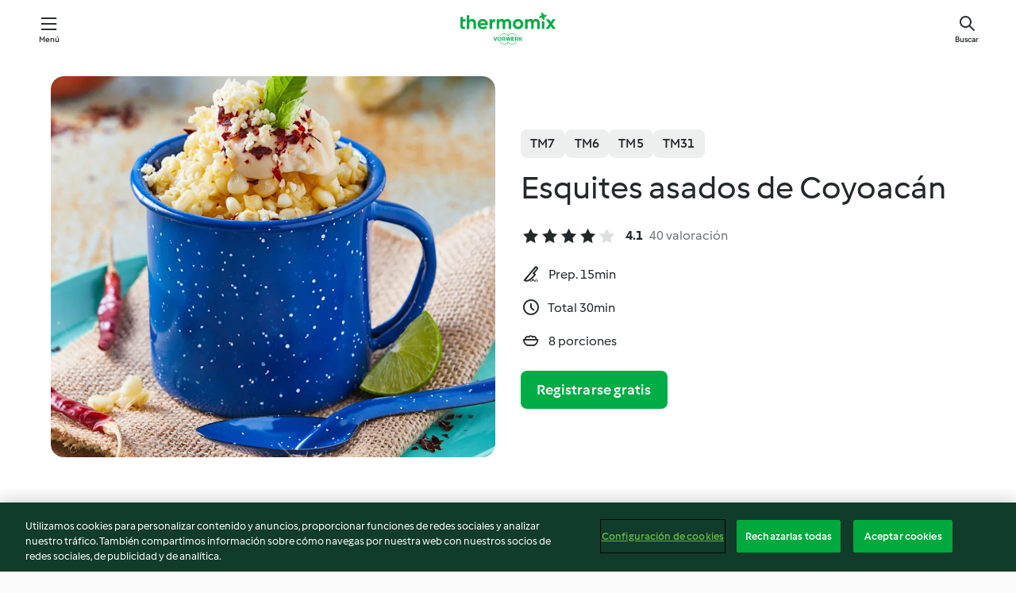

--- FILE ---
content_type: text/html;charset=utf-8
request_url: https://cookidoo.mx/recipes/recipe/es-MX/r537428
body_size: 11238
content:
<!DOCTYPE html>
<html
  lang="es-MX"
  class="cicd2-theme">
<head>
    <meta property="og:url" content="https://cookidoo.mx/recipes/recipe/es-MX/r537428"/>
    <meta property="og:title" content="Esquites asados de Coyoacán"/>
    <meta property="og:description" content="Un mundo de recetas Thermomix® - Cookidoo® te ofrece deliciosa comida del mundo entero.
Con miles de recetas e ideas, encontrarás inspiración para hacerte agua la boca cada vez que inicies sesión."/>
    <meta property="og:image" content="https://assets.tmecosys.com/image/upload/t_web_rdp_recipe_584x480/img/recipe/ras/Assets/209047D7-FEE0-4516-83FD-5CB2013E64E4/Derivates/875D9CE8-C85E-4257-8762-D96CA784E93C.jpg"/>
    <meta name="robots" content="noarchive"/>
    <meta charset="utf-8">
    <meta name="viewport" content="width=device-width, initial-scale=1, shrink-to-fit=no">
    <link rel="stylesheet" href="https://patternlib-all.prod.external.eu-tm-prod.vorwerk-digital.com/pl-core-29.3.2-b33824b8018a0840049d6c20603cb31e.css">
      <link rel="stylesheet" href="https://patternlib-all.prod.external.eu-tm-prod.vorwerk-digital.com/cicd2-theme-29.3.2-38102d1b98d85afb94b9d25dab3bae9c.css">
    <link rel="stylesheet" href="https://recipepublic-all.prod.external.eu-tm-prod.vorwerk-digital.com/bundle-7e9da6437349bf80779b292c7cffc47b.css">
    <link rel="icon" href="https://patternlib-all.prod.external.eu-tm-prod.vorwerk-digital.com/favicon-02a92602e0cf506ebd0186892a17fd82.ico">
    <link rel="preconnect" href="https://assets.tmecosys.com" crossorigin="anonymous">
    <script>"use strict";(()=>{function c(n){let t=document.cookie.match(new RegExp("(^| )"+n+"=([^;]+)"));if(t)return t[2]}var e={get:c};e.get("v-authenticated")?document.documentElement.classList.add("is-authenticated"):document.documentElement.classList.add("is-unauthenticated");})();
</script>
    <title>Esquites asados de Coyoacán - Cookidoo® – la plataforma de recetas oficial de Thermomix®</title>
    <link rel="stylesheet" href="https://patternlib-all.prod.external.eu-tm-prod.vorwerk-digital.com/pl-recipe-2.18.3-4949e3c3f2b6c536234d63e48d89c215.css">
    <script type="application/ld+json">{"@context":"http://schema.org/","@type":"Recipe","name":"Esquites asados de Coyoacán","image":"https://assets.tmecosys.com/image/upload/t_web_rdp_recipe_584x480_1_5x/img/recipe/ras/Assets/209047D7-FEE0-4516-83FD-5CB2013E64E4/Derivates/875D9CE8-C85E-4257-8762-D96CA784E93C.jpg","totalTime":"PT30M","cookTime":"PT30M","prepTime":"PT15M","recipeYield":"8 porciones","recipeCategory":["Entradas y ensaladas","Sopas","Platos principales vegetrianos","Guarniciones"],"recipeIngredient":["2 chile piquín, seco","5 chiles guajillo","100 g de queso panela","250 g de aceite vegetal","1 huevo","1 limón","10 g de mostaza","2 pizcas de pimienta negra molida","&frac12; cdita de sal fina","70 g de cebolla","1 diente de ajo","60 g de aceite de oliva","2 chiles de árbol secos","650 g de granos de elote amarillo frescos","300 g de agua","2 cditas de sal fina","5 hojas de epazote, frescas","8 limones verdes"],"nutrition":{"@type":"NutritionInformation","calories":"310 kcal","carbohydrateContent":"26 g","fatContent":"23 g","proteinContent":"5 g"},"inLanguage":"es-MX","author":{"@type":"Organization","name":"Vorwerk Home & Co. KmG","address":"Wolleraustrasse 11a\n8807 Freienbach\nSuiza","url":"https://cookidoo.mx"},"aggregateRating":{"@id":"AggregatedRating"}}</script>
</head>

<body>
  <core-user-info
    condition="html.is-authenticated"
    base="/profile/api/user"
    community-profile="/community/profile/es-MX"
    devices="/customer-devices/api/my-devices/versions"
    >
  </core-user-info>
  
  <div class="page-content">
      
  <header tabindex="-1" class="page-header">
    <div class="page-header__content">
      <a href="#main-content" class="link--skip">Saltar al contenido principal</a>
          <a class="logo page-header__home authenticated-only" href="/foundation/es-MX/for-you"
            aria-label="Link to the home page">
            <img class="logo" src="https://patternlib-all.prod.external.eu-tm-prod.vorwerk-digital.com/logo_thermomix-02469c2fb4fca55fc3c397286d9e7fe0.svg"
              alt="Thermomix®">
          </a>
          <a class="logo page-header__home unauthenticated-only" href="/foundation/es-MX/explore"
            aria-label="Link to the home page">
            <img class="logo" src="https://patternlib-all.prod.external.eu-tm-prod.vorwerk-digital.com/logo_thermomix-02469c2fb4fca55fc3c397286d9e7fe0.svg"
              alt="Thermomix®">
          </a>
      <core-nav class="page-header__nav">
        <nav class="core-nav__nav" role="navigation">
          <button class="core-nav__trigger">Menú</button>
          <div class="core-nav__container">
            <ul class="core-nav__main-links authenticated-only">
                <li class="core-nav__item">
                  <a href="/foundation/es-MX/for-you"
                    class="core-nav__link">Para ti</a>
                </li>
              <li class="core-nav__item">
                <a href="/foundation/es-MX/explore"
                  class="core-nav__link">Navegar</a>
              </li>
              <li class="core-nav__item">
                <a href="/organize/es-MX/my-recipes"
                  class="core-nav__link">Mis recetas</a>
              </li>
              <li class="core-nav__item">
                <a href="/planning/es-MX/my-week"
                  class="core-nav__link">Mi semana</a>
              </li>
                <li class="core-nav__item">
                  <a href="/shopping/es-MX"
                    class="core-nav__link">Lista de compras</a>
                </li>
            </ul>
            <ul class=" core-nav__main-links unauthenticated-only">
              <li class="core-nav__item">
                <a href="/foundation/es-MX/explore"
                  class="core-nav__link">Navegar</a>
              </li>
              <li class="core-nav__item">
                <a href="/foundation/es-MX/membership"
                  class="core-nav__link">Membresía</a>
              </li>
              <li class="core-nav__item">
                <a href="/foundation/es-MX/help"
                  class="core-nav__link">Ayuda</a>
              </li>
            </ul>
            <ul class="core-nav__links unauthenticated-only">
              <li class="core-nav__item">
                <a href="/ciam/register/start"
                  class="core-nav__link page-header__sign-up page-header__icon">Regístrate</a>
              </li>
              <li class="core-nav__item">
                <a href="/profile/es-MX/login?redirectAfterLogin=%2Frecipes%2Frecipe%2Fes-MX%2Fr537428"
                  class="core-nav__link page-header__login page-header__icon">Iniciar sesión</a>
              </li>
            </ul>
            <div role="separator" aria-orientation="vertical"
              class="core-nav__separator separator-vertical separator-vertical--silver-20"></div>
            <core-user-profile class="authenticated-only">
              <core-dropdown-menu class="core-nav__dropdown core-nav__dropdown--profile" align="bottom-right">
                <button class="core-dropdown-menu__trigger core-nav__dropdown-trigger">
                  <span class="core-nav__dropdown-trigger-icon" aria-hidden="true"></span>
                  <img class="core-nav__dropdown-trigger-picture" src alt>
                  <span class="core-dropdown-menu__trigger-text">
                      Perfil
                  </span>
                </button>
                <div class="core-dropdown-menu__content core-nav__dropdown-content">
                  <ul class="core-dropdown-list core-nav__dropdown-list">
                    <li class="core-community-profile__link">
                      <a href="/community/profile/es-MX"
                        class="core-dropdown-list__item core-nav__link core-nav__link--community">
                        <core-community-profile>
                          <span class="core-community-profile__icon" aria-hidden="true"></span>
                          <img class="core-community-profile__picture" src alt>
                          <div class="core-community-profile__heading-group">
                            <span class="core-community-profile__header">Perfil</span>
                            <span class="core-community-profile__subheader">Ver perfil</span>
                          </div>
                        </core-community-profile>
                      </a>
                    </li>
                    <li>
                      <a href="/commerce/es-MX/membership"
                        class="core-dropdown-list__item core-nav__link">Cuenta</a>
                    </li>
                    <li>
                      <a href="/foundation/es-MX/help"
                        class="core-dropdown-list__item core-nav__link">Ayuda</a>
                    </li>
                    <li>
                      <a href="/profile/logout"
                        class="core-dropdown-list__item core-nav__link">Cerrar sesión</a>
                    </li>
                  </ul>
                </div>
              </core-dropdown-menu>
            </core-user-profile>
          </div>
          <div role="separator" aria-orientation="vertical"
            class="core-nav__separator separator-vertical separator-vertical--silver-20"></div>
        </nav>
      </core-nav>
      <a class="page-header__search page-header__icon" href="/search/es-MX"
        aria-label="Buscar">Buscar</a>
    </div>
  </header>
  <recipe-scrollspy>
    <nav class="recipe-scrollspy__nav">
        <a href="#ingredients-section" class="recipe-scrollspy__link">Ingredientes</a>
  
      <a href="#difficulty-section" class="recipe-scrollspy__link">Dificultad</a>
  
        <a href="#nutrition-section" class="recipe-scrollspy__link">Inf. nutricional</a>
  
        <a href="#also-featured-in-section" class="recipe-scrollspy__link">También incluido en</a>
  
      <a id="recipe-scrollspy-alternative-recipes" href="#alternative-recipes" class="recipe-scrollspy__link">También podría gustarle...</a>
    </nav>
  </recipe-scrollspy>

  <recipe-details id="main-content">
    <recipe-card>
      <div class="recipe-card__wrapper">
        <div class="recipe-card__image-wrapper">
            <core-image-loader>
              <img
                class="recipe-card__image"
                  src="https://assets.tmecosys.com/image/upload/t_web_rdp_recipe_584x480/img/recipe/ras/Assets/209047D7-FEE0-4516-83FD-5CB2013E64E4/Derivates/875D9CE8-C85E-4257-8762-D96CA784E93C.jpg"
                  srcset="https://assets.tmecosys.com/image/upload/t_web_rdp_recipe_584x480/img/recipe/ras/Assets/209047D7-FEE0-4516-83FD-5CB2013E64E4/Derivates/875D9CE8-C85E-4257-8762-D96CA784E93C.jpg 584w, https://assets.tmecosys.com/image/upload/t_web_rdp_recipe_584x480_1_5x/img/recipe/ras/Assets/209047D7-FEE0-4516-83FD-5CB2013E64E4/Derivates/875D9CE8-C85E-4257-8762-D96CA784E93C.jpg 876w"
                    sizes="(min-width: 1333px) 584px, (min-width: 768px) 50vw, 100vw"
                alt="Esquites asados de Coyoacán"
                title="Esquites asados de Coyoacán"/>
            </core-image-loader>
        </div>
        <div class="recipe-card__info">
    
            <div class="recipe-card__header">
              <div class="recipe-card__header-left">
                  <rdp-badges id="tm-versions-modal">
                      <button class="core-chip-button core-chip-button--flat core-chip-button--x-small">
                        TM7
                      </button>
                      <button class="core-chip-button core-chip-button--flat core-chip-button--x-small">
                        TM6
                      </button>
                      <button class="core-chip-button core-chip-button--flat core-chip-button--x-small">
                        TM5
                      </button>
                      <button class="core-chip-button core-chip-button--flat core-chip-button--x-small">
                        TM31
                      </button>
                  </rdp-badges>
                
                  <core-modal
                    trigger-id="tm-versions-modal"
                    class="tm-versions-modal"
                    prevent-body-scroll="true"
                    hidden>
                    <div class="core-modal__wrapper">
                      <div class="core-modal__container" role="dialog" aria-modal="true">
                  
                        <div class="core-modal__header">
                          <h2>Dispositivos y accesorios</h2>
                          <button class="core-modal__close" aria-label="Close Modal"></button>
                        </div>
                  
                        <core-scrollbar class="core-modal__content" fadeout-top>
                          <div class="core-scrollbar__content">
                  
                            <rdp-tm-versions>
                              <p class="rdp-tm-versions__description">Esta receta ha sido creada para funcionar con una combinación específica de dispositivos y accesorios. Sin esta combinación específica, el resultado no está garantizado.</p>
                              <div class="rdp-tm-versions__list">
                                  <div class="rdp-tm-versions__item">
                                    <img src="https://patternlib-all.prod.external.eu-tm-prod.vorwerk-digital.com/tm7-83b22c91a1a1e7fee3797168f05f9754.png" class="rdp-tm-versions__image"/>
                                    <div class="rdp-tm-versions__wrapper">
                                      <span class="rdp-tm-versions__name">Thermomix® TM7</span>
                                      <span class="rdp-tm-versions__compatibility">
                                        <span class="icon icon--checkmark-circle icon--xxxs"></span>Compatible
                                      </span>
                                    </div>
                                  </div>
                                  <div class="rdp-tm-versions__item">
                                    <img src="https://patternlib-all.prod.external.eu-tm-prod.vorwerk-digital.com/tm6-fff867f1cfc7f35118b8b6dfffca8339.png" class="rdp-tm-versions__image"/>
                                    <div class="rdp-tm-versions__wrapper">
                                      <span class="rdp-tm-versions__name">Thermomix® TM6</span>
                                      <span class="rdp-tm-versions__compatibility">
                                        <span class="icon icon--checkmark-circle icon--xxxs"></span>Compatible
                                      </span>
                                    </div>
                                  </div>
                                  <div class="rdp-tm-versions__item">
                                    <img src="https://patternlib-all.prod.external.eu-tm-prod.vorwerk-digital.com/tm5-a3a665744eb0093e9108135bf6b1baa4.png" class="rdp-tm-versions__image"/>
                                    <div class="rdp-tm-versions__wrapper">
                                      <span class="rdp-tm-versions__name">Thermomix® TM5</span>
                                      <span class="rdp-tm-versions__compatibility">
                                        <span class="icon icon--checkmark-circle icon--xxxs"></span>Compatible
                                      </span>
                                    </div>
                                  </div>
                                  <div class="rdp-tm-versions__item">
                                    <img src="https://patternlib-all.prod.external.eu-tm-prod.vorwerk-digital.com/tm31-d180149ce35a8c8d99d7a3bbff0f1bec.png" class="rdp-tm-versions__image"/>
                                    <div class="rdp-tm-versions__wrapper">
                                      <span class="rdp-tm-versions__name">Thermomix® TM31</span>
                                      <span class="rdp-tm-versions__compatibility">
                                        <span class="icon icon--checkmark-circle icon--xxxs"></span>Compatible
                                      </span>
                                    </div>
                                  </div>
                              </div>
                            </rdp-tm-versions>
                  
                  
                          </div>
                        </core-scrollbar>
                  
                        <div class="core-modal__footer">
                          <a class="button--inline rdp-tm-versions__more" href="/foundation/es-MX/thermomix-compatibility">Más información</a>
                        </div>
                      </div>
                    </div>
                  </core-modal>
                
              </div>
            </div>
    
          <div class="recipe-card__content">
            <core-ellipsis lines-count="3">
              <h1 class="recipe-card__section recipe-card__name">Esquites asados de Coyoacán</h1>
            </core-ellipsis>
            
            <core-rating>
  <div class="core-rating__rating-list">
      <span class="core-rating__point core-rating__point--full"></span>
      <span class="core-rating__point core-rating__point--full"></span>
      <span class="core-rating__point core-rating__point--full"></span>
      <span class="core-rating__point core-rating__point--full"></span>
      <span class="core-rating__point "></span>
  </div>
    <span class="core-rating__counter">4.1</span>
    <span class="core-rating__label">
      
      40 valoración

      
    </span>
  <script type="application/ld+json">
  {
    "@context": "http://schema.org",
    "@type": "AggregateRating",
    "@id": "AggregatedRating",
    "ratingValue": 4.1,
    "reviewCount": 40
  }
  </script>
</core-rating>

            <div class="recipe-card__cook-params">
              <div class="recipe-card__cook-param">
                <span class="icon icon--time-preparation"></span>
                <span>Prep. 15min </span>
              </div>
              <div class="recipe-card__cook-param">
                <span class="icon icon--time"></span>
                <span>Total 30min</span>
              </div>
              <div class="recipe-card__cook-param">
                <span class="icon icon--servings"></span>
                <span>8 porciones</span>
              </div>
            </div>
          </div>
    
          <div class="recipe-card__footer">
            <a class="button--primary recipe-card__action-button recipe-card__action-button--primary"
              title="Registrarse gratis"
              href="/ciam/register/start">Registrarse gratis</a>
          </div>
        </div>
      </div>
    </recipe-card>
    
    <recipe-content>
      <div class="recipe-content__left">
        <div mobile-order="1">
          <div id="ingredients-section" class="recipe-content__section">
            <h4 class="recipe-content__title">Ingredientes</h4>
              <div class="recipe-content__inner-section">
                  <h5 class="recipe-content__inner-title recipe-content__inner-title--short">Mezcla de chiles&lt;br&gt;</h5>
                <ul class="ul--clean">
                    <li>
          <recipe-ingredient>
            <div class="recipe-ingredient__wrapper">
                <img class="recipe-ingredient__image"   src="https://assets.tmecosys.com/image/upload/t_web_ingredient_48x48/icons/ingredient_icons/2368"
            srcset="https://assets.tmecosys.com/image/upload/t_web_ingredient_48x48/icons/ingredient_icons/2368 48w, https://assets.tmecosys.com/image/upload/t_web_ingredient_48x48_1_5x/icons/ingredient_icons/2368 72w, https://assets.tmecosys.com/image/upload/t_web_ingredient_48x48_2x/icons/ingredient_icons/2368 96w"
              sizes="48px"
           />
          
                <div class="recipe-ingredient__content">
                  <span class="recipe-ingredient__name">
                        2
            
           chile piquín, seco 
                  </span>
                </div>
            </div>
          </recipe-ingredient>
          </li>
                    <li>
          <recipe-ingredient>
            <div class="recipe-ingredient__wrapper">
                <img class="recipe-ingredient__image"   src="https://assets.tmecosys.com/image/upload/t_web_ingredient_48x48/icons/ingredient_icons/1626"
            srcset="https://assets.tmecosys.com/image/upload/t_web_ingredient_48x48/icons/ingredient_icons/1626 48w, https://assets.tmecosys.com/image/upload/t_web_ingredient_48x48_1_5x/icons/ingredient_icons/1626 72w, https://assets.tmecosys.com/image/upload/t_web_ingredient_48x48_2x/icons/ingredient_icons/1626 96w"
              sizes="48px"
           />
          
                <div class="recipe-ingredient__content">
                  <span class="recipe-ingredient__name">
                        5
            
           chiles guajillo 
                  </span>
                </div>
            </div>
          </recipe-ingredient>
          </li>
                    <li>
          <recipe-ingredient>
            <div class="recipe-ingredient__wrapper">
                <img class="recipe-ingredient__image"   src="https://assets.tmecosys.com/image/upload/t_web_ingredient_48x48/icons/ingredient_icons/2465"
            srcset="https://assets.tmecosys.com/image/upload/t_web_ingredient_48x48/icons/ingredient_icons/2465 48w, https://assets.tmecosys.com/image/upload/t_web_ingredient_48x48_1_5x/icons/ingredient_icons/2465 72w, https://assets.tmecosys.com/image/upload/t_web_ingredient_48x48_2x/icons/ingredient_icons/2465 96w"
              sizes="48px"
           />
          
                <div class="recipe-ingredient__content">
                  <span class="recipe-ingredient__name">
                        100
            g
           de queso panela 
                  </span>
                    <span class="recipe-ingredient__description">en cubos, frío</span>
                </div>
            </div>
          </recipe-ingredient>
          </li>
                </ul>
              </div>
              <div class="recipe-content__inner-section">
                  <h5 class="recipe-content__inner-title recipe-content__inner-title--short">Mayonesa&lt;br&gt;</h5>
                <ul class="ul--clean">
                    <li>
          <recipe-ingredient>
            <div class="recipe-ingredient__wrapper">
                <img class="recipe-ingredient__image"   src="https://assets.tmecosys.com/image/upload/t_web_ingredient_48x48/icons/ingredient_icons/151"
            srcset="https://assets.tmecosys.com/image/upload/t_web_ingredient_48x48/icons/ingredient_icons/151 48w, https://assets.tmecosys.com/image/upload/t_web_ingredient_48x48_1_5x/icons/ingredient_icons/151 72w, https://assets.tmecosys.com/image/upload/t_web_ingredient_48x48_2x/icons/ingredient_icons/151 96w"
              sizes="48px"
           />
          
                <div class="recipe-ingredient__content">
                  <span class="recipe-ingredient__name">
                        250
            g
           de aceite vegetal 
                  </span>
                </div>
            </div>
          </recipe-ingredient>
          </li>
                    <li>
          <recipe-ingredient>
            <div class="recipe-ingredient__wrapper">
                <img class="recipe-ingredient__image"   src="https://assets.tmecosys.com/image/upload/t_web_ingredient_48x48/icons/ingredient_icons/55"
            srcset="https://assets.tmecosys.com/image/upload/t_web_ingredient_48x48/icons/ingredient_icons/55 48w, https://assets.tmecosys.com/image/upload/t_web_ingredient_48x48_1_5x/icons/ingredient_icons/55 72w, https://assets.tmecosys.com/image/upload/t_web_ingredient_48x48_2x/icons/ingredient_icons/55 96w"
              sizes="48px"
           />
          
                <div class="recipe-ingredient__content">
                  <span class="recipe-ingredient__name">
                        1
            
           huevo 
                  </span>
                </div>
            </div>
          </recipe-ingredient>
          </li>
                    <li>
          <recipe-ingredient>
            <div class="recipe-ingredient__wrapper">
                <img class="recipe-ingredient__image"   src="https://assets.tmecosys.com/image/upload/t_web_ingredient_48x48/icons/ingredient_icons/59"
            srcset="https://assets.tmecosys.com/image/upload/t_web_ingredient_48x48/icons/ingredient_icons/59 48w, https://assets.tmecosys.com/image/upload/t_web_ingredient_48x48_1_5x/icons/ingredient_icons/59 72w, https://assets.tmecosys.com/image/upload/t_web_ingredient_48x48_2x/icons/ingredient_icons/59 96w"
              sizes="48px"
           />
          
                <div class="recipe-ingredient__content">
                  <span class="recipe-ingredient__name">
                        1
            
           limón 
                  </span>
                    <span class="recipe-ingredient__description">solamente el jugo </span>
                </div>
            </div>
          </recipe-ingredient>
          </li>
                    <li>
          <recipe-ingredient>
            <div class="recipe-ingredient__wrapper">
                <img class="recipe-ingredient__image"   src="https://assets.tmecosys.com/image/upload/t_web_ingredient_48x48/icons/ingredient_icons/79"
            srcset="https://assets.tmecosys.com/image/upload/t_web_ingredient_48x48/icons/ingredient_icons/79 48w, https://assets.tmecosys.com/image/upload/t_web_ingredient_48x48_1_5x/icons/ingredient_icons/79 72w, https://assets.tmecosys.com/image/upload/t_web_ingredient_48x48_2x/icons/ingredient_icons/79 96w"
              sizes="48px"
           />
          
                <div class="recipe-ingredient__content">
                  <span class="recipe-ingredient__name">
                        10
            g
           de mostaza 
                  </span>
                    <span class="recipe-ingredient__description">o al gusto</span>
                </div>
            </div>
          </recipe-ingredient>
          </li>
                    <li>
          <recipe-ingredient>
            <div class="recipe-ingredient__wrapper">
                <img class="recipe-ingredient__image"   src="https://assets.tmecosys.com/image/upload/t_web_ingredient_48x48/icons/ingredient_icons/23"
            srcset="https://assets.tmecosys.com/image/upload/t_web_ingredient_48x48/icons/ingredient_icons/23 48w, https://assets.tmecosys.com/image/upload/t_web_ingredient_48x48_1_5x/icons/ingredient_icons/23 72w, https://assets.tmecosys.com/image/upload/t_web_ingredient_48x48_2x/icons/ingredient_icons/23 96w"
              sizes="48px"
           />
          
                <div class="recipe-ingredient__content">
                  <span class="recipe-ingredient__name">
                        2
            pizcas
           de pimienta negra molida 
                  </span>
                    <span class="recipe-ingredient__description">o al gusto</span>
                </div>
            </div>
          </recipe-ingredient>
          </li>
                    <li>
          <recipe-ingredient>
            <div class="recipe-ingredient__wrapper">
                <img class="recipe-ingredient__image"   src="https://assets.tmecosys.com/image/upload/t_web_ingredient_48x48/icons/ingredient_icons/424"
            srcset="https://assets.tmecosys.com/image/upload/t_web_ingredient_48x48/icons/ingredient_icons/424 48w, https://assets.tmecosys.com/image/upload/t_web_ingredient_48x48_1_5x/icons/ingredient_icons/424 72w, https://assets.tmecosys.com/image/upload/t_web_ingredient_48x48_2x/icons/ingredient_icons/424 96w"
              sizes="48px"
           />
          
                <div class="recipe-ingredient__content">
                  <span class="recipe-ingredient__name">
                        &frac12;
            cdita
           de sal fina 
                  </span>
                    <span class="recipe-ingredient__description">o al gusto</span>
                </div>
            </div>
          </recipe-ingredient>
          </li>
                </ul>
              </div>
              <div class="recipe-content__inner-section">
                  <h5 class="recipe-content__inner-title recipe-content__inner-title--short">Esquites&lt;br&gt;</h5>
                <ul class="ul--clean">
                    <li>
          <recipe-ingredient>
            <div class="recipe-ingredient__wrapper">
                <img class="recipe-ingredient__image"   src="https://assets.tmecosys.com/image/upload/t_web_ingredient_48x48/icons/ingredient_icons/18"
            srcset="https://assets.tmecosys.com/image/upload/t_web_ingredient_48x48/icons/ingredient_icons/18 48w, https://assets.tmecosys.com/image/upload/t_web_ingredient_48x48_1_5x/icons/ingredient_icons/18 72w, https://assets.tmecosys.com/image/upload/t_web_ingredient_48x48_2x/icons/ingredient_icons/18 96w"
              sizes="48px"
           />
          
                <div class="recipe-ingredient__content">
                  <span class="recipe-ingredient__name">
                        70
            g
           de cebolla 
                  </span>
                    <span class="recipe-ingredient__description">en trozos</span>
                </div>
            </div>
          </recipe-ingredient>
          </li>
                    <li>
          <recipe-ingredient>
            <div class="recipe-ingredient__wrapper">
                <img class="recipe-ingredient__image"   src="https://assets.tmecosys.com/image/upload/t_web_ingredient_48x48/icons/ingredient_icons/352"
            srcset="https://assets.tmecosys.com/image/upload/t_web_ingredient_48x48/icons/ingredient_icons/352 48w, https://assets.tmecosys.com/image/upload/t_web_ingredient_48x48_1_5x/icons/ingredient_icons/352 72w, https://assets.tmecosys.com/image/upload/t_web_ingredient_48x48_2x/icons/ingredient_icons/352 96w"
              sizes="48px"
           />
          
                <div class="recipe-ingredient__content">
                  <span class="recipe-ingredient__name">
                        1
            
           diente de ajo 
                  </span>
                    <span class="recipe-ingredient__description">pelado</span>
                </div>
            </div>
          </recipe-ingredient>
          </li>
                    <li>
          <recipe-ingredient>
            <div class="recipe-ingredient__wrapper">
                <img class="recipe-ingredient__image"   src="https://assets.tmecosys.com/image/upload/t_web_ingredient_48x48/icons/ingredient_icons/195"
            srcset="https://assets.tmecosys.com/image/upload/t_web_ingredient_48x48/icons/ingredient_icons/195 48w, https://assets.tmecosys.com/image/upload/t_web_ingredient_48x48_1_5x/icons/ingredient_icons/195 72w, https://assets.tmecosys.com/image/upload/t_web_ingredient_48x48_2x/icons/ingredient_icons/195 96w"
              sizes="48px"
           />
          
                <div class="recipe-ingredient__content">
                  <span class="recipe-ingredient__name">
                        60
            g
           de aceite de oliva 
                  </span>
                </div>
            </div>
          </recipe-ingredient>
          </li>
                    <li>
          <recipe-ingredient>
            <div class="recipe-ingredient__wrapper">
                <img class="recipe-ingredient__image"   src="https://assets.tmecosys.com/image/upload/t_web_ingredient_48x48/icons/ingredient_icons/2219"
            srcset="https://assets.tmecosys.com/image/upload/t_web_ingredient_48x48/icons/ingredient_icons/2219 48w, https://assets.tmecosys.com/image/upload/t_web_ingredient_48x48_1_5x/icons/ingredient_icons/2219 72w, https://assets.tmecosys.com/image/upload/t_web_ingredient_48x48_2x/icons/ingredient_icons/2219 96w"
              sizes="48px"
           />
          
                <div class="recipe-ingredient__content">
                  <span class="recipe-ingredient__name">
                        2
            
           chiles de árbol secos 
                  </span>
                </div>
            </div>
          </recipe-ingredient>
          </li>
                    <li>
          <recipe-ingredient>
            <div class="recipe-ingredient__wrapper">
                <img class="recipe-ingredient__image"   src="https://assets.tmecosys.com/image/upload/t_web_ingredient_48x48/icons/ingredient_icons/7426"
            srcset="https://assets.tmecosys.com/image/upload/t_web_ingredient_48x48/icons/ingredient_icons/7426 48w, https://assets.tmecosys.com/image/upload/t_web_ingredient_48x48_1_5x/icons/ingredient_icons/7426 72w, https://assets.tmecosys.com/image/upload/t_web_ingredient_48x48_2x/icons/ingredient_icons/7426 96w"
              sizes="48px"
           />
          
                <div class="recipe-ingredient__content">
                  <span class="recipe-ingredient__name">
                        650
            g
           de granos de elote amarillo frescos 
                  </span>
                </div>
            </div>
          </recipe-ingredient>
          </li>
                    <li>
          <recipe-ingredient>
            <div class="recipe-ingredient__wrapper">
                <img class="recipe-ingredient__image"   src="https://assets.tmecosys.com/image/upload/t_web_ingredient_48x48/icons/ingredient_icons/54"
            srcset="https://assets.tmecosys.com/image/upload/t_web_ingredient_48x48/icons/ingredient_icons/54 48w, https://assets.tmecosys.com/image/upload/t_web_ingredient_48x48_1_5x/icons/ingredient_icons/54 72w, https://assets.tmecosys.com/image/upload/t_web_ingredient_48x48_2x/icons/ingredient_icons/54 96w"
              sizes="48px"
           />
          
                <div class="recipe-ingredient__content">
                  <span class="recipe-ingredient__name">
                        300
            g
           de agua 
                  </span>
                </div>
            </div>
          </recipe-ingredient>
          </li>
                    <li>
          <recipe-ingredient>
            <div class="recipe-ingredient__wrapper">
                <img class="recipe-ingredient__image"   src="https://assets.tmecosys.com/image/upload/t_web_ingredient_48x48/icons/ingredient_icons/424"
            srcset="https://assets.tmecosys.com/image/upload/t_web_ingredient_48x48/icons/ingredient_icons/424 48w, https://assets.tmecosys.com/image/upload/t_web_ingredient_48x48_1_5x/icons/ingredient_icons/424 72w, https://assets.tmecosys.com/image/upload/t_web_ingredient_48x48_2x/icons/ingredient_icons/424 96w"
              sizes="48px"
           />
          
                <div class="recipe-ingredient__content">
                  <span class="recipe-ingredient__name">
                        2
            cditas
           de sal fina 
                  </span>
                    <span class="recipe-ingredient__description">o al gusto </span>
                </div>
            </div>
          </recipe-ingredient>
          </li>
                    <li>
          <recipe-ingredient>
            <div class="recipe-ingredient__wrapper">
                <img class="recipe-ingredient__image"   src="https://assets.tmecosys.com/image/upload/t_web_ingredient_48x48/icons/ingredient_icons/16668"
            srcset="https://assets.tmecosys.com/image/upload/t_web_ingredient_48x48/icons/ingredient_icons/16668 48w, https://assets.tmecosys.com/image/upload/t_web_ingredient_48x48_1_5x/icons/ingredient_icons/16668 72w, https://assets.tmecosys.com/image/upload/t_web_ingredient_48x48_2x/icons/ingredient_icons/16668 96w"
              sizes="48px"
           />
          
                <div class="recipe-ingredient__content">
                  <span class="recipe-ingredient__name">
                        5
            
           hojas de epazote, frescas 
                  </span>
                </div>
            </div>
          </recipe-ingredient>
          </li>
                    <li>
          <recipe-ingredient>
            <div class="recipe-ingredient__wrapper">
                <img class="recipe-ingredient__image"   src="https://assets.tmecosys.com/image/upload/t_web_ingredient_48x48/icons/ingredient_icons/59"
            srcset="https://assets.tmecosys.com/image/upload/t_web_ingredient_48x48/icons/ingredient_icons/59 48w, https://assets.tmecosys.com/image/upload/t_web_ingredient_48x48_1_5x/icons/ingredient_icons/59 72w, https://assets.tmecosys.com/image/upload/t_web_ingredient_48x48_2x/icons/ingredient_icons/59 96w"
              sizes="48px"
           />
          
                <div class="recipe-ingredient__content">
                  <span class="recipe-ingredient__name">
                        8
            
           limones verdes 
                  </span>
                    <span class="recipe-ingredient__description">partidos a la mitad</span>
                </div>
            </div>
          </recipe-ingredient>
          </li>
                </ul>
              </div>
          </div>
          <hr>
        </div>
        <div mobile-order="3">
          <div id="difficulty-section" class="recipe-content__section">
            <h4 class="recipe-content__title">Dificultad</h4>
            <rdp-difficulty>
              <span class="icon icon--s icon--chef-hat"></span>
              <p>fácil</p>
            </rdp-difficulty>
          </div>
          <hr>
            <div id="nutrition-section" class="recipe-content__section">
              <h4 class="recipe-content__title">
                Inf. nutricional
                <span class="recipe-content__subtitle">por 1 porción</span>
              </h4>
              <rdp-nutritious>
                  <div class="rdp-nutritious__item">
                    <span class="rdp-nutritious__name">Sodio</span>
                    <span class="rdp-nutritious__value">
                        683 mg 
                    </span>
                  </div>
                  <div class="rdp-nutritious__item">
                    <span class="rdp-nutritious__name">Proteína</span>
                    <span class="rdp-nutritious__value">
                        5 g 
                    </span>
                  </div>
                  <div class="rdp-nutritious__item">
                    <span class="rdp-nutritious__name">Calorías</span>
                    <span class="rdp-nutritious__value">
                        1302 kJ  / 
                        310 kcal 
                    </span>
                  </div>
                  <div class="rdp-nutritious__item">
                    <span class="rdp-nutritious__name">Grasa</span>
                    <span class="rdp-nutritious__value">
                        23 g 
                    </span>
                  </div>
                  <div class="rdp-nutritious__item">
                    <span class="rdp-nutritious__name">Fibra</span>
                    <span class="rdp-nutritious__value">
                        6 g 
                    </span>
                  </div>
                  <div class="rdp-nutritious__item">
                    <span class="rdp-nutritious__name">Grasa saturada</span>
                    <span class="rdp-nutritious__value">
                        3 g 
                    </span>
                  </div>
                  <div class="rdp-nutritious__item">
                    <span class="rdp-nutritious__name">Carbohidratos</span>
                    <span class="rdp-nutritious__value">
                        26 g 
                    </span>
                  </div>
              </rdp-nutritious>
            </div>
            <hr>
        </div>
      </div>
      <div class="recipe-content__right">
        <div mobile-order="2">
          <div class="recipe-content__section">
            <recipe-membership-banner>
              <img src="https://patternlib-all.prod.external.eu-tm-prod.vorwerk-digital.com/cookidoo-world-da330b8ec91ef8ac5df385f0e440dffb.svg" class="recipe-membership-banner__image" />
              <h1 class="recipe-membership-banner__title">¿Le gusta lo que ve?</h1>
              <h4 class="recipe-membership-banner__subtitle">¡Esta receta y más de 100 000 otras le esperan!</h4>
              <p class="recipe-membership-banner__description">Regístrese en nuestra prueba gratuita de 30 días y descubra todo lo que Cookidoo® tiene para ofrecerle. Sin compromiso.</p>
              <a href="/ciam/register/start" class="button--primary">Registrarse gratis</a>
              <a href="/foundation/es-MX/membership" class="button--inline">Más información</a>
            </recipe-membership-banner>
          </div>
          <hr>
        </div>
        <div mobile-order="4">
            <div id="also-featured-in-section" class="recipe-content__section">
              <h4 class="recipe-content__title">También incluido en</h4>
              <rdp-collections>
                  <rdp-collection-tile>
                    <a class="rdp-collection-tile__wrapper" href="/collection/es-MX/p/col284372">
                      <img   src="https://assets.tmecosys.com/image/upload/t_web_col_80x80/img/collection/ras/Assets/D2849337-08D4-4A1D-9CCE-2CCCDD862CE2/Derivates/68970AE1-2D64-4B63-8386-6FEA795AD835.jpg"
            srcset="https://assets.tmecosys.com/image/upload/t_web_col_80x80/img/collection/ras/Assets/D2849337-08D4-4A1D-9CCE-2CCCDD862CE2/Derivates/68970AE1-2D64-4B63-8386-6FEA795AD835.jpg 80w, https://assets.tmecosys.com/image/upload/t_web_col_80x80_1_5x/img/collection/ras/Assets/D2849337-08D4-4A1D-9CCE-2CCCDD862CE2/Derivates/68970AE1-2D64-4B63-8386-6FEA795AD835.jpg 120w, https://assets.tmecosys.com/image/upload/t_web_col_80x80_2x/img/collection/ras/Assets/D2849337-08D4-4A1D-9CCE-2CCCDD862CE2/Derivates/68970AE1-2D64-4B63-8386-6FEA795AD835.jpg 160w"
              sizes="80px"
           class="rdp-collection-tile__image">
                      <div class="rdp-collection-tile__content">
                        <span class="rdp-collection-tile__name">MÉXICO: SABORES DE CALLE</span>
                        <span class="rdp-collection-tile__info">22 Recetas<br>México</span>
                      </div>
                    </a>
                  </rdp-collection-tile>
              </rdp-collections>
            </div>
            <hr>
        </div>
      </div>
    </recipe-content>
  </recipe-details>

  
  
  
  <div id="alternative-recipes" class="l-content l-content--additional recipe-alternative-recipes">
    <core-stripe class="core-stripe--modern" aria-labelledby="stripe-header" aria-describedby="stripe-description" role="region"
                 data-category="VrkNavCategory-RPF-001">
      <h3 class="core-stripe__header" id="stripe-header">
          También podría gustarte...
      </h3>
        <div class="core-stripe__content">
          
  
          
            <core-tile class="core-tile--expanded" id="r57333" data-recipe-id="r57333"><a class="link--alt" href="/recipes/recipe/es-MX/r57333"><div aria-hidden="true" class="core-tile__image-wrapper">
    <img
      class="core-tile__image"
      alt="Chicharrón en salsa verde"
      title="Chicharrón en salsa verde"
      src="https://assets.tmecosys.com/image/upload/t_web_shared_recipe_221x240/img/recipe/ras/Assets/09365b4de0f65d9de4902b930855bdab/Derivates/7ce2bd148483d253d4e842ac69fb012fec88c3ce"
      sizes="221px"
      decoding="async"
      srcset="https://assets.tmecosys.com/image/upload/t_web_shared_recipe_221x240/img/recipe/ras/Assets/09365b4de0f65d9de4902b930855bdab/Derivates/7ce2bd148483d253d4e842ac69fb012fec88c3ce 221w, https://assets.tmecosys.com/image/upload/t_web_shared_recipe_221x240_1_5x/img/recipe/ras/Assets/09365b4de0f65d9de4902b930855bdab/Derivates/7ce2bd148483d253d4e842ac69fb012fec88c3ce 331w, https://assets.tmecosys.com/image/upload/t_web_shared_recipe_221x240_2x/img/recipe/ras/Assets/09365b4de0f65d9de4902b930855bdab/Derivates/7ce2bd148483d253d4e842ac69fb012fec88c3ce 442w"
    />
  </div><div class="core-tile__description-wrapper"><div class="core-tile__description"><core-ellipsis><p class="core-tile__description-text">Chicharrón en salsa verde</p></core-ellipsis><button class="core-tile__trigger authenticated-only context-menu-trigger" aria-label="Abrir opciones de recetas" type="button"></button></div><core-rating class="core-rating--short core-rating--small"><span class="core-rating__counter" aria-label="Calificación 4.7">4.7</span><span class="core-rating__point core-rating__point--full" aria-disabled="true"></span><span class="core-rating__label" aria-label="de 224 reseñas">(224)</span></core-rating><p class="core-tile__description-subline" aria-label="Tiempo total 35min">35min</p></div></a><core-context-menu trigger-class="context-menu-trigger" class="translate-x-[0.5px]"><ul class="core-dropdown-list"><li><core-transclude href="/planning/es-MX/transclude/manage-cook-today/r57333" prevent-page-reload="true" on="context-menu-open" context="core-context-menu"></core-transclude></li><li><core-transclude href="/organize/es-MX/transclude/manage-bookmark/r57333" prevent-page-reload="true" on="context-menu-open" context="core-context-menu"></core-transclude></li><li><core-transclude href="/organize/es-MX/transclude/manage-custom-list/r57333" prevent-page-reload="true" on="context-menu-open" context="core-context-menu"></core-transclude></li><li><core-transclude href="/planning/es-MX/transclude/manage-add-to-myweek/r57333" prevent-page-reload="true" on="context-menu-open" context="core-context-menu"></core-transclude></li><li><core-transclude href="/shopping/es-MX/partial/add-to-shopping-list/r57333" prevent-page-reload="true" on="context-menu-open" context="core-context-menu"></core-transclude></li><li><core-transclude href="/created-recipes/es-MX/partials/add-to-customer-recipes?recipeUrl=https%3A%2F%2Fcookidoo.mx%2Frecipes%2Frecipe%2Fes-MX%2Fr57333" prevent-page-reload="true" on="context-menu-open" context="core-context-menu"></core-transclude></li><li data-error="401" data-redirect-param="redirectAfterLogin" class="display-none"><a href="/profile/es-MX/login?redirectAfterLogin=%2Fsearch%2Fes-MX%2Ffragments%2Fstripe%3Flimit%3D12%26lazyLoading%3Dtrue%26accessories%3DincludingFriend%252CincludingBladeCoverWithPeeler%252CincludingCutter%252CincludingSensor%26includeRating%3Dtrue%26like%3Dr537428" class="core-dropdown-list__item"><span class="icon" aria-hidden="true">refresh</span>Actualizar inicio de sesión</a></li></ul></core-context-menu></core-tile><core-tile class="core-tile--expanded" id="r374310" data-recipe-id="r374310"><a class="link--alt" href="/recipes/recipe/es-MX/r374310"><div aria-hidden="true" class="core-tile__image-wrapper">
    <img
      class="core-tile__image"
      alt="Chicharrón en salsa verde"
      title="Chicharrón en salsa verde"
      src="https://assets.tmecosys.com/image/upload/t_web_shared_recipe_221x240/img/recipe/ras/Assets/1873035f-8c9a-4373-aafd-e0b613955d96/Derivates/084ba88f-2520-4a61-a585-d641df88f110"
      sizes="221px"
      decoding="async"
      srcset="https://assets.tmecosys.com/image/upload/t_web_shared_recipe_221x240/img/recipe/ras/Assets/1873035f-8c9a-4373-aafd-e0b613955d96/Derivates/084ba88f-2520-4a61-a585-d641df88f110 221w, https://assets.tmecosys.com/image/upload/t_web_shared_recipe_221x240_1_5x/img/recipe/ras/Assets/1873035f-8c9a-4373-aafd-e0b613955d96/Derivates/084ba88f-2520-4a61-a585-d641df88f110 331w, https://assets.tmecosys.com/image/upload/t_web_shared_recipe_221x240_2x/img/recipe/ras/Assets/1873035f-8c9a-4373-aafd-e0b613955d96/Derivates/084ba88f-2520-4a61-a585-d641df88f110 442w"
    />
  </div><div class="core-tile__description-wrapper"><div class="core-tile__description"><core-ellipsis><p class="core-tile__description-text">Chicharrón en salsa verde</p></core-ellipsis><button class="core-tile__trigger authenticated-only context-menu-trigger" aria-label="Abrir opciones de recetas" type="button"></button></div><core-rating class="core-rating--short core-rating--small"><span class="core-rating__counter" aria-label="Calificación 4.5">4.5</span><span class="core-rating__point core-rating__point--full" aria-disabled="true"></span><span class="core-rating__label" aria-label="de 84 reseñas">(84)</span></core-rating><p class="core-tile__description-subline" aria-label="Tiempo total 35min">35min</p></div></a><core-context-menu trigger-class="context-menu-trigger" class="translate-x-[0.5px]"><ul class="core-dropdown-list"><li><core-transclude href="/planning/es-MX/transclude/manage-cook-today/r374310" prevent-page-reload="true" on="context-menu-open" context="core-context-menu"></core-transclude></li><li><core-transclude href="/organize/es-MX/transclude/manage-bookmark/r374310" prevent-page-reload="true" on="context-menu-open" context="core-context-menu"></core-transclude></li><li><core-transclude href="/organize/es-MX/transclude/manage-custom-list/r374310" prevent-page-reload="true" on="context-menu-open" context="core-context-menu"></core-transclude></li><li><core-transclude href="/planning/es-MX/transclude/manage-add-to-myweek/r374310" prevent-page-reload="true" on="context-menu-open" context="core-context-menu"></core-transclude></li><li><core-transclude href="/shopping/es-MX/partial/add-to-shopping-list/r374310" prevent-page-reload="true" on="context-menu-open" context="core-context-menu"></core-transclude></li><li><core-transclude href="/created-recipes/es-MX/partials/add-to-customer-recipes?recipeUrl=https%3A%2F%2Fcookidoo.mx%2Frecipes%2Frecipe%2Fes-MX%2Fr374310" prevent-page-reload="true" on="context-menu-open" context="core-context-menu"></core-transclude></li><li data-error="401" data-redirect-param="redirectAfterLogin" class="display-none"><a href="/profile/es-MX/login?redirectAfterLogin=%2Fsearch%2Fes-MX%2Ffragments%2Fstripe%3Flimit%3D12%26lazyLoading%3Dtrue%26accessories%3DincludingFriend%252CincludingBladeCoverWithPeeler%252CincludingCutter%252CincludingSensor%26includeRating%3Dtrue%26like%3Dr537428" class="core-dropdown-list__item"><span class="icon" aria-hidden="true">refresh</span>Actualizar inicio de sesión</a></li></ul></core-context-menu></core-tile><core-tile class="core-tile--expanded" id="r130368" data-recipe-id="r130368"><a class="link--alt" href="/recipes/recipe/es-MX/r130368"><div aria-hidden="true" class="core-tile__image-wrapper">
    <img
      class="core-tile__image"
      alt="Romeritos"
      title="Romeritos"
      src="https://assets.tmecosys.com/image/upload/t_web_shared_recipe_221x240/img/recipe/ras/Assets/3698E9E3-195D-422E-8C24-E709100A2EC0/Derivates/753260E1-F06E-4171-8729-53414A868A36"
      sizes="221px"
      decoding="async"
      srcset="https://assets.tmecosys.com/image/upload/t_web_shared_recipe_221x240/img/recipe/ras/Assets/3698E9E3-195D-422E-8C24-E709100A2EC0/Derivates/753260E1-F06E-4171-8729-53414A868A36 221w, https://assets.tmecosys.com/image/upload/t_web_shared_recipe_221x240_1_5x/img/recipe/ras/Assets/3698E9E3-195D-422E-8C24-E709100A2EC0/Derivates/753260E1-F06E-4171-8729-53414A868A36 331w, https://assets.tmecosys.com/image/upload/t_web_shared_recipe_221x240_2x/img/recipe/ras/Assets/3698E9E3-195D-422E-8C24-E709100A2EC0/Derivates/753260E1-F06E-4171-8729-53414A868A36 442w"
    />
  </div><div class="core-tile__description-wrapper"><div class="core-tile__description"><core-ellipsis><p class="core-tile__description-text">Romeritos</p></core-ellipsis><button class="core-tile__trigger authenticated-only context-menu-trigger" aria-label="Abrir opciones de recetas" type="button"></button></div><core-rating class="core-rating--short core-rating--small"><span class="core-rating__counter" aria-label="Calificación 4.5">4.5</span><span class="core-rating__point core-rating__point--full" aria-disabled="true"></span><span class="core-rating__label" aria-label="de 20 reseñas">(20)</span></core-rating><p class="core-tile__description-subline" aria-label="Tiempo total 1h 40min">1h 40min</p></div></a><core-context-menu trigger-class="context-menu-trigger" class="translate-x-[0.5px]"><ul class="core-dropdown-list"><li><core-transclude href="/planning/es-MX/transclude/manage-cook-today/r130368" prevent-page-reload="true" on="context-menu-open" context="core-context-menu"></core-transclude></li><li><core-transclude href="/organize/es-MX/transclude/manage-bookmark/r130368" prevent-page-reload="true" on="context-menu-open" context="core-context-menu"></core-transclude></li><li><core-transclude href="/organize/es-MX/transclude/manage-custom-list/r130368" prevent-page-reload="true" on="context-menu-open" context="core-context-menu"></core-transclude></li><li><core-transclude href="/planning/es-MX/transclude/manage-add-to-myweek/r130368" prevent-page-reload="true" on="context-menu-open" context="core-context-menu"></core-transclude></li><li><core-transclude href="/shopping/es-MX/partial/add-to-shopping-list/r130368" prevent-page-reload="true" on="context-menu-open" context="core-context-menu"></core-transclude></li><li><core-transclude href="/created-recipes/es-MX/partials/add-to-customer-recipes?recipeUrl=https%3A%2F%2Fcookidoo.mx%2Frecipes%2Frecipe%2Fes-MX%2Fr130368" prevent-page-reload="true" on="context-menu-open" context="core-context-menu"></core-transclude></li><li data-error="401" data-redirect-param="redirectAfterLogin" class="display-none"><a href="/profile/es-MX/login?redirectAfterLogin=%2Fsearch%2Fes-MX%2Ffragments%2Fstripe%3Flimit%3D12%26lazyLoading%3Dtrue%26accessories%3DincludingFriend%252CincludingBladeCoverWithPeeler%252CincludingCutter%252CincludingSensor%26includeRating%3Dtrue%26like%3Dr537428" class="core-dropdown-list__item"><span class="icon" aria-hidden="true">refresh</span>Actualizar inicio de sesión</a></li></ul></core-context-menu></core-tile><core-tile class="core-tile--expanded" id="r141891" data-recipe-id="r141891"><a class="link--alt" href="/recipes/recipe/es-MX/r141891"><div aria-hidden="true" class="core-tile__image-wrapper">
    <img
      class="core-tile__image"
      alt="Salsa de zarzamora y chile morita"
      title="Salsa de zarzamora y chile morita"
      src="https://assets.tmecosys.com/image/upload/t_web_shared_recipe_221x240/img/recipe/ras/Assets/02A81DFE-4CF5-40F1-9F18-80AF1A1BB34B/Derivates/2082CC79-E40D-4C38-8C2A-34690816D914"
      sizes="221px"
      decoding="async"
      srcset="https://assets.tmecosys.com/image/upload/t_web_shared_recipe_221x240/img/recipe/ras/Assets/02A81DFE-4CF5-40F1-9F18-80AF1A1BB34B/Derivates/2082CC79-E40D-4C38-8C2A-34690816D914 221w, https://assets.tmecosys.com/image/upload/t_web_shared_recipe_221x240_1_5x/img/recipe/ras/Assets/02A81DFE-4CF5-40F1-9F18-80AF1A1BB34B/Derivates/2082CC79-E40D-4C38-8C2A-34690816D914 331w, https://assets.tmecosys.com/image/upload/t_web_shared_recipe_221x240_2x/img/recipe/ras/Assets/02A81DFE-4CF5-40F1-9F18-80AF1A1BB34B/Derivates/2082CC79-E40D-4C38-8C2A-34690816D914 442w"
    />
  </div><div class="core-tile__description-wrapper"><div class="core-tile__description"><core-ellipsis><p class="core-tile__description-text">Salsa de zarzamora y chile morita</p></core-ellipsis><button class="core-tile__trigger authenticated-only context-menu-trigger" aria-label="Abrir opciones de recetas" type="button"></button></div><core-rating class="core-rating--short core-rating--small"><span class="core-rating__counter" aria-label="Calificación 5">5.0</span><span class="core-rating__point core-rating__point--full" aria-disabled="true"></span><span class="core-rating__label" aria-label="de 3 reseñas">(3)</span></core-rating><p class="core-tile__description-subline" aria-label="Tiempo total 25min">25min</p></div></a><core-context-menu trigger-class="context-menu-trigger" class="translate-x-[0.5px]"><ul class="core-dropdown-list"><li><core-transclude href="/planning/es-MX/transclude/manage-cook-today/r141891" prevent-page-reload="true" on="context-menu-open" context="core-context-menu"></core-transclude></li><li><core-transclude href="/organize/es-MX/transclude/manage-bookmark/r141891" prevent-page-reload="true" on="context-menu-open" context="core-context-menu"></core-transclude></li><li><core-transclude href="/organize/es-MX/transclude/manage-custom-list/r141891" prevent-page-reload="true" on="context-menu-open" context="core-context-menu"></core-transclude></li><li><core-transclude href="/planning/es-MX/transclude/manage-add-to-myweek/r141891" prevent-page-reload="true" on="context-menu-open" context="core-context-menu"></core-transclude></li><li><core-transclude href="/shopping/es-MX/partial/add-to-shopping-list/r141891" prevent-page-reload="true" on="context-menu-open" context="core-context-menu"></core-transclude></li><li><core-transclude href="/created-recipes/es-MX/partials/add-to-customer-recipes?recipeUrl=https%3A%2F%2Fcookidoo.mx%2Frecipes%2Frecipe%2Fes-MX%2Fr141891" prevent-page-reload="true" on="context-menu-open" context="core-context-menu"></core-transclude></li><li data-error="401" data-redirect-param="redirectAfterLogin" class="display-none"><a href="/profile/es-MX/login?redirectAfterLogin=%2Fsearch%2Fes-MX%2Ffragments%2Fstripe%3Flimit%3D12%26lazyLoading%3Dtrue%26accessories%3DincludingFriend%252CincludingBladeCoverWithPeeler%252CincludingCutter%252CincludingSensor%26includeRating%3Dtrue%26like%3Dr537428" class="core-dropdown-list__item"><span class="icon" aria-hidden="true">refresh</span>Actualizar inicio de sesión</a></li></ul></core-context-menu></core-tile><core-tile class="core-tile--expanded" id="r139893" data-recipe-id="r139893"><a class="link--alt" href="/recipes/recipe/es-MX/r139893"><div aria-hidden="true" class="core-tile__image-wrapper">
    <img
      class="core-tile__image"
      alt="Rajas con queso"
      title="Rajas con queso"
      src="https://assets.tmecosys.com/image/upload/t_web_shared_recipe_221x240/img/recipe/ras/Assets/615520B7-24A0-4981-8BBC-5EECC4D75A01/Derivates/883B8D7E-869D-4193-89CC-03D8BB143869"
      sizes="221px"
      decoding="async"
      srcset="https://assets.tmecosys.com/image/upload/t_web_shared_recipe_221x240/img/recipe/ras/Assets/615520B7-24A0-4981-8BBC-5EECC4D75A01/Derivates/883B8D7E-869D-4193-89CC-03D8BB143869 221w, https://assets.tmecosys.com/image/upload/t_web_shared_recipe_221x240_1_5x/img/recipe/ras/Assets/615520B7-24A0-4981-8BBC-5EECC4D75A01/Derivates/883B8D7E-869D-4193-89CC-03D8BB143869 331w, https://assets.tmecosys.com/image/upload/t_web_shared_recipe_221x240_2x/img/recipe/ras/Assets/615520B7-24A0-4981-8BBC-5EECC4D75A01/Derivates/883B8D7E-869D-4193-89CC-03D8BB143869 442w"
    />
  </div><div class="core-tile__description-wrapper"><div class="core-tile__description"><core-ellipsis><p class="core-tile__description-text">Rajas con queso</p></core-ellipsis><button class="core-tile__trigger authenticated-only context-menu-trigger" aria-label="Abrir opciones de recetas" type="button"></button></div><core-rating class="core-rating--short core-rating--small"><span class="core-rating__counter" aria-label="Calificación 4.8">4.8</span><span class="core-rating__point core-rating__point--full" aria-disabled="true"></span><span class="core-rating__label" aria-label="de 184 reseñas">(184)</span></core-rating><p class="core-tile__description-subline" aria-label="Tiempo total 25min">25min</p></div></a><core-context-menu trigger-class="context-menu-trigger" class="translate-x-[0.5px]"><ul class="core-dropdown-list"><li><core-transclude href="/planning/es-MX/transclude/manage-cook-today/r139893" prevent-page-reload="true" on="context-menu-open" context="core-context-menu"></core-transclude></li><li><core-transclude href="/organize/es-MX/transclude/manage-bookmark/r139893" prevent-page-reload="true" on="context-menu-open" context="core-context-menu"></core-transclude></li><li><core-transclude href="/organize/es-MX/transclude/manage-custom-list/r139893" prevent-page-reload="true" on="context-menu-open" context="core-context-menu"></core-transclude></li><li><core-transclude href="/planning/es-MX/transclude/manage-add-to-myweek/r139893" prevent-page-reload="true" on="context-menu-open" context="core-context-menu"></core-transclude></li><li><core-transclude href="/shopping/es-MX/partial/add-to-shopping-list/r139893" prevent-page-reload="true" on="context-menu-open" context="core-context-menu"></core-transclude></li><li><core-transclude href="/created-recipes/es-MX/partials/add-to-customer-recipes?recipeUrl=https%3A%2F%2Fcookidoo.mx%2Frecipes%2Frecipe%2Fes-MX%2Fr139893" prevent-page-reload="true" on="context-menu-open" context="core-context-menu"></core-transclude></li><li data-error="401" data-redirect-param="redirectAfterLogin" class="display-none"><a href="/profile/es-MX/login?redirectAfterLogin=%2Fsearch%2Fes-MX%2Ffragments%2Fstripe%3Flimit%3D12%26lazyLoading%3Dtrue%26accessories%3DincludingFriend%252CincludingBladeCoverWithPeeler%252CincludingCutter%252CincludingSensor%26includeRating%3Dtrue%26like%3Dr537428" class="core-dropdown-list__item"><span class="icon" aria-hidden="true">refresh</span>Actualizar inicio de sesión</a></li></ul></core-context-menu></core-tile><core-tile class="core-tile--expanded" id="r426273" data-recipe-id="r426273"><a class="link--alt" href="/recipes/recipe/es-MX/r426273"><div aria-hidden="true" class="core-tile__image-wrapper">
    <img
      class="core-tile__image"
      alt="Esquites"
      title="Esquites"
      src="https://assets.tmecosys.com/image/upload/t_web_shared_recipe_221x240/img/recipe/ras/Assets/805dca94-2328-41ed-8746-0e6210a322ef/Derivates/00a1dbac-1438-4ca8-9a8b-27e911a6dfa9"
      sizes="221px"
      decoding="async"
      srcset="https://assets.tmecosys.com/image/upload/t_web_shared_recipe_221x240/img/recipe/ras/Assets/805dca94-2328-41ed-8746-0e6210a322ef/Derivates/00a1dbac-1438-4ca8-9a8b-27e911a6dfa9 221w, https://assets.tmecosys.com/image/upload/t_web_shared_recipe_221x240_1_5x/img/recipe/ras/Assets/805dca94-2328-41ed-8746-0e6210a322ef/Derivates/00a1dbac-1438-4ca8-9a8b-27e911a6dfa9 331w, https://assets.tmecosys.com/image/upload/t_web_shared_recipe_221x240_2x/img/recipe/ras/Assets/805dca94-2328-41ed-8746-0e6210a322ef/Derivates/00a1dbac-1438-4ca8-9a8b-27e911a6dfa9 442w"
    />
  </div><div class="core-tile__description-wrapper"><div class="core-tile__description"><core-ellipsis><p class="core-tile__description-text">Esquites</p></core-ellipsis><button class="core-tile__trigger authenticated-only context-menu-trigger" aria-label="Abrir opciones de recetas" type="button"></button></div><core-rating class="core-rating--short core-rating--small"><span class="core-rating__counter" aria-label="Calificación 4">4.0</span><span class="core-rating__point core-rating__point--full" aria-disabled="true"></span><span class="core-rating__label" aria-label="de 25 reseñas">(25)</span></core-rating><p class="core-tile__description-subline" aria-label="Tiempo total 30min">30min</p></div></a><core-context-menu trigger-class="context-menu-trigger" class="translate-x-[0.5px]"><ul class="core-dropdown-list"><li><core-transclude href="/planning/es-MX/transclude/manage-cook-today/r426273" prevent-page-reload="true" on="context-menu-open" context="core-context-menu"></core-transclude></li><li><core-transclude href="/organize/es-MX/transclude/manage-bookmark/r426273" prevent-page-reload="true" on="context-menu-open" context="core-context-menu"></core-transclude></li><li><core-transclude href="/organize/es-MX/transclude/manage-custom-list/r426273" prevent-page-reload="true" on="context-menu-open" context="core-context-menu"></core-transclude></li><li><core-transclude href="/planning/es-MX/transclude/manage-add-to-myweek/r426273" prevent-page-reload="true" on="context-menu-open" context="core-context-menu"></core-transclude></li><li><core-transclude href="/shopping/es-MX/partial/add-to-shopping-list/r426273" prevent-page-reload="true" on="context-menu-open" context="core-context-menu"></core-transclude></li><li><core-transclude href="/created-recipes/es-MX/partials/add-to-customer-recipes?recipeUrl=https%3A%2F%2Fcookidoo.mx%2Frecipes%2Frecipe%2Fes-MX%2Fr426273" prevent-page-reload="true" on="context-menu-open" context="core-context-menu"></core-transclude></li><li data-error="401" data-redirect-param="redirectAfterLogin" class="display-none"><a href="/profile/es-MX/login?redirectAfterLogin=%2Fsearch%2Fes-MX%2Ffragments%2Fstripe%3Flimit%3D12%26lazyLoading%3Dtrue%26accessories%3DincludingFriend%252CincludingBladeCoverWithPeeler%252CincludingCutter%252CincludingSensor%26includeRating%3Dtrue%26like%3Dr537428" class="core-dropdown-list__item"><span class="icon" aria-hidden="true">refresh</span>Actualizar inicio de sesión</a></li></ul></core-context-menu></core-tile><core-tile class="core-tile--expanded" id="r105235" data-recipe-id="r105235"><a class="link--alt" href="/recipes/recipe/es-MX/r105235"><div aria-hidden="true" class="core-tile__image-wrapper">
    <img
      class="core-tile__image"
      alt="Esquites de feria"
      title="Esquites de feria"
      src="https://assets.tmecosys.com/image/upload/t_web_shared_recipe_221x240/img/recipe/ras/Assets/deb00196e4abcd2d3c59afc2cf585f43/Derivates/e4b79b1663afff3d752e81d2437cfb3d6bed0bc1"
      sizes="221px"
      decoding="async"
      srcset="https://assets.tmecosys.com/image/upload/t_web_shared_recipe_221x240/img/recipe/ras/Assets/deb00196e4abcd2d3c59afc2cf585f43/Derivates/e4b79b1663afff3d752e81d2437cfb3d6bed0bc1 221w, https://assets.tmecosys.com/image/upload/t_web_shared_recipe_221x240_1_5x/img/recipe/ras/Assets/deb00196e4abcd2d3c59afc2cf585f43/Derivates/e4b79b1663afff3d752e81d2437cfb3d6bed0bc1 331w, https://assets.tmecosys.com/image/upload/t_web_shared_recipe_221x240_2x/img/recipe/ras/Assets/deb00196e4abcd2d3c59afc2cf585f43/Derivates/e4b79b1663afff3d752e81d2437cfb3d6bed0bc1 442w"
    />
  </div><div class="core-tile__description-wrapper"><div class="core-tile__description"><core-ellipsis><p class="core-tile__description-text">Esquites de feria</p></core-ellipsis><button class="core-tile__trigger authenticated-only context-menu-trigger" aria-label="Abrir opciones de recetas" type="button"></button></div><core-rating class="core-rating--short core-rating--small"><span class="core-rating__counter" aria-label="Calificación 4.6">4.6</span><span class="core-rating__point core-rating__point--full" aria-disabled="true"></span><span class="core-rating__label" aria-label="de 132 reseñas">(132)</span></core-rating><p class="core-tile__description-subline" aria-label="Tiempo total 25min">25min</p></div></a><core-context-menu trigger-class="context-menu-trigger" class="translate-x-[0.5px]"><ul class="core-dropdown-list"><li><core-transclude href="/planning/es-MX/transclude/manage-cook-today/r105235" prevent-page-reload="true" on="context-menu-open" context="core-context-menu"></core-transclude></li><li><core-transclude href="/organize/es-MX/transclude/manage-bookmark/r105235" prevent-page-reload="true" on="context-menu-open" context="core-context-menu"></core-transclude></li><li><core-transclude href="/organize/es-MX/transclude/manage-custom-list/r105235" prevent-page-reload="true" on="context-menu-open" context="core-context-menu"></core-transclude></li><li><core-transclude href="/planning/es-MX/transclude/manage-add-to-myweek/r105235" prevent-page-reload="true" on="context-menu-open" context="core-context-menu"></core-transclude></li><li><core-transclude href="/shopping/es-MX/partial/add-to-shopping-list/r105235" prevent-page-reload="true" on="context-menu-open" context="core-context-menu"></core-transclude></li><li><core-transclude href="/created-recipes/es-MX/partials/add-to-customer-recipes?recipeUrl=https%3A%2F%2Fcookidoo.mx%2Frecipes%2Frecipe%2Fes-MX%2Fr105235" prevent-page-reload="true" on="context-menu-open" context="core-context-menu"></core-transclude></li><li data-error="401" data-redirect-param="redirectAfterLogin" class="display-none"><a href="/profile/es-MX/login?redirectAfterLogin=%2Fsearch%2Fes-MX%2Ffragments%2Fstripe%3Flimit%3D12%26lazyLoading%3Dtrue%26accessories%3DincludingFriend%252CincludingBladeCoverWithPeeler%252CincludingCutter%252CincludingSensor%26includeRating%3Dtrue%26like%3Dr537428" class="core-dropdown-list__item"><span class="icon" aria-hidden="true">refresh</span>Actualizar inicio de sesión</a></li></ul></core-context-menu></core-tile><core-tile class="core-tile--expanded" id="r514293" data-recipe-id="r514293"><a class="link--alt" href="/recipes/recipe/es-MX/r514293"><div aria-hidden="true" class="core-tile__image-wrapper">
    <img
      class="core-tile__image"
      alt="Torta de chilaquiles de la Condesa"
      title="Torta de chilaquiles de la Condesa"
      src="https://assets.tmecosys.com/image/upload/t_web_shared_recipe_221x240/img/recipe/ras/Assets/EC99DA0F-46C8-4EBC-B077-820F2570D304/Derivates/b58db539-b38a-457e-8715-aa4be4d004d6"
      sizes="221px"
      decoding="async"
      srcset="https://assets.tmecosys.com/image/upload/t_web_shared_recipe_221x240/img/recipe/ras/Assets/EC99DA0F-46C8-4EBC-B077-820F2570D304/Derivates/b58db539-b38a-457e-8715-aa4be4d004d6 221w, https://assets.tmecosys.com/image/upload/t_web_shared_recipe_221x240_1_5x/img/recipe/ras/Assets/EC99DA0F-46C8-4EBC-B077-820F2570D304/Derivates/b58db539-b38a-457e-8715-aa4be4d004d6 331w, https://assets.tmecosys.com/image/upload/t_web_shared_recipe_221x240_2x/img/recipe/ras/Assets/EC99DA0F-46C8-4EBC-B077-820F2570D304/Derivates/b58db539-b38a-457e-8715-aa4be4d004d6 442w"
    />
  </div><div class="core-tile__description-wrapper"><div class="core-tile__description"><core-ellipsis><p class="core-tile__description-text">Torta de chilaquiles de la Condesa</p></core-ellipsis><button class="core-tile__trigger authenticated-only context-menu-trigger" aria-label="Abrir opciones de recetas" type="button"></button></div><core-rating class="core-rating--short core-rating--small"><span class="core-rating__counter" aria-label="Calificación 4.5">4.5</span><span class="core-rating__point core-rating__point--full" aria-disabled="true"></span><span class="core-rating__label" aria-label="de 52 reseñas">(52)</span></core-rating><p class="core-tile__description-subline" aria-label="Tiempo total 35min">35min</p></div></a><core-context-menu trigger-class="context-menu-trigger" class="translate-x-[0.5px]"><ul class="core-dropdown-list"><li><core-transclude href="/planning/es-MX/transclude/manage-cook-today/r514293" prevent-page-reload="true" on="context-menu-open" context="core-context-menu"></core-transclude></li><li><core-transclude href="/organize/es-MX/transclude/manage-bookmark/r514293" prevent-page-reload="true" on="context-menu-open" context="core-context-menu"></core-transclude></li><li><core-transclude href="/organize/es-MX/transclude/manage-custom-list/r514293" prevent-page-reload="true" on="context-menu-open" context="core-context-menu"></core-transclude></li><li><core-transclude href="/planning/es-MX/transclude/manage-add-to-myweek/r514293" prevent-page-reload="true" on="context-menu-open" context="core-context-menu"></core-transclude></li><li><core-transclude href="/shopping/es-MX/partial/add-to-shopping-list/r514293" prevent-page-reload="true" on="context-menu-open" context="core-context-menu"></core-transclude></li><li><core-transclude href="/created-recipes/es-MX/partials/add-to-customer-recipes?recipeUrl=https%3A%2F%2Fcookidoo.mx%2Frecipes%2Frecipe%2Fes-MX%2Fr514293" prevent-page-reload="true" on="context-menu-open" context="core-context-menu"></core-transclude></li><li data-error="401" data-redirect-param="redirectAfterLogin" class="display-none"><a href="/profile/es-MX/login?redirectAfterLogin=%2Fsearch%2Fes-MX%2Ffragments%2Fstripe%3Flimit%3D12%26lazyLoading%3Dtrue%26accessories%3DincludingFriend%252CincludingBladeCoverWithPeeler%252CincludingCutter%252CincludingSensor%26includeRating%3Dtrue%26like%3Dr537428" class="core-dropdown-list__item"><span class="icon" aria-hidden="true">refresh</span>Actualizar inicio de sesión</a></li></ul></core-context-menu></core-tile><core-tile class="core-tile--expanded" id="r138173" data-recipe-id="r138173"><a class="link--alt" href="/recipes/recipe/es-MX/r138173"><div aria-hidden="true" class="core-tile__image-wrapper">
    <img
      class="core-tile__image"
      alt="Caldillo de tomate al chipotle"
      title="Caldillo de tomate al chipotle"
      src="https://assets.tmecosys.com/image/upload/t_web_shared_recipe_221x240/img/recipe/ras/Assets/A4307FC7-A26F-4869-984D-5AF6019C1BCE/Derivates/F638A6F2-2AD8-4F1B-B476-DF0960AA5CC6"
      sizes="221px"
      decoding="async"
      srcset="https://assets.tmecosys.com/image/upload/t_web_shared_recipe_221x240/img/recipe/ras/Assets/A4307FC7-A26F-4869-984D-5AF6019C1BCE/Derivates/F638A6F2-2AD8-4F1B-B476-DF0960AA5CC6 221w, https://assets.tmecosys.com/image/upload/t_web_shared_recipe_221x240_1_5x/img/recipe/ras/Assets/A4307FC7-A26F-4869-984D-5AF6019C1BCE/Derivates/F638A6F2-2AD8-4F1B-B476-DF0960AA5CC6 331w, https://assets.tmecosys.com/image/upload/t_web_shared_recipe_221x240_2x/img/recipe/ras/Assets/A4307FC7-A26F-4869-984D-5AF6019C1BCE/Derivates/F638A6F2-2AD8-4F1B-B476-DF0960AA5CC6 442w"
    />
  </div><div class="core-tile__description-wrapper"><div class="core-tile__description"><core-ellipsis><p class="core-tile__description-text">Caldillo de tomate al chipotle</p></core-ellipsis><button class="core-tile__trigger authenticated-only context-menu-trigger" aria-label="Abrir opciones de recetas" type="button"></button></div><core-rating class="core-rating--short core-rating--small"><span class="core-rating__counter" aria-label="Calificación 4.9">4.9</span><span class="core-rating__point core-rating__point--full" aria-disabled="true"></span><span class="core-rating__label" aria-label="de 39 reseñas">(39)</span></core-rating><p class="core-tile__description-subline" aria-label="Tiempo total 30min">30min</p></div></a><core-context-menu trigger-class="context-menu-trigger" class="translate-x-[0.5px]"><ul class="core-dropdown-list"><li><core-transclude href="/planning/es-MX/transclude/manage-cook-today/r138173" prevent-page-reload="true" on="context-menu-open" context="core-context-menu"></core-transclude></li><li><core-transclude href="/organize/es-MX/transclude/manage-bookmark/r138173" prevent-page-reload="true" on="context-menu-open" context="core-context-menu"></core-transclude></li><li><core-transclude href="/organize/es-MX/transclude/manage-custom-list/r138173" prevent-page-reload="true" on="context-menu-open" context="core-context-menu"></core-transclude></li><li><core-transclude href="/planning/es-MX/transclude/manage-add-to-myweek/r138173" prevent-page-reload="true" on="context-menu-open" context="core-context-menu"></core-transclude></li><li><core-transclude href="/shopping/es-MX/partial/add-to-shopping-list/r138173" prevent-page-reload="true" on="context-menu-open" context="core-context-menu"></core-transclude></li><li><core-transclude href="/created-recipes/es-MX/partials/add-to-customer-recipes?recipeUrl=https%3A%2F%2Fcookidoo.mx%2Frecipes%2Frecipe%2Fes-MX%2Fr138173" prevent-page-reload="true" on="context-menu-open" context="core-context-menu"></core-transclude></li><li data-error="401" data-redirect-param="redirectAfterLogin" class="display-none"><a href="/profile/es-MX/login?redirectAfterLogin=%2Fsearch%2Fes-MX%2Ffragments%2Fstripe%3Flimit%3D12%26lazyLoading%3Dtrue%26accessories%3DincludingFriend%252CincludingBladeCoverWithPeeler%252CincludingCutter%252CincludingSensor%26includeRating%3Dtrue%26like%3Dr537428" class="core-dropdown-list__item"><span class="icon" aria-hidden="true">refresh</span>Actualizar inicio de sesión</a></li></ul></core-context-menu></core-tile><core-tile class="core-tile--expanded" id="r79060" data-recipe-id="r79060"><a class="link--alt" href="/recipes/recipe/es-MX/r79060"><div aria-hidden="true" class="core-tile__image-wrapper">
    <img
      class="core-tile__image"
      alt="Chilaquiles divorciados"
      title="Chilaquiles divorciados"
      src="https://assets.tmecosys.com/image/upload/t_web_shared_recipe_221x240/img/recipe/ras/Assets/FB63C2CD-0925-4FD2-B110-A7066B0A118B/Derivates/B806773F-1828-4C84-8E48-44F641872D41"
      sizes="221px"
      decoding="async"
      srcset="https://assets.tmecosys.com/image/upload/t_web_shared_recipe_221x240/img/recipe/ras/Assets/FB63C2CD-0925-4FD2-B110-A7066B0A118B/Derivates/B806773F-1828-4C84-8E48-44F641872D41 221w, https://assets.tmecosys.com/image/upload/t_web_shared_recipe_221x240_1_5x/img/recipe/ras/Assets/FB63C2CD-0925-4FD2-B110-A7066B0A118B/Derivates/B806773F-1828-4C84-8E48-44F641872D41 331w, https://assets.tmecosys.com/image/upload/t_web_shared_recipe_221x240_2x/img/recipe/ras/Assets/FB63C2CD-0925-4FD2-B110-A7066B0A118B/Derivates/B806773F-1828-4C84-8E48-44F641872D41 442w"
    />
  </div><div class="core-tile__description-wrapper"><div class="core-tile__description"><core-ellipsis><p class="core-tile__description-text">Chilaquiles divorciados</p></core-ellipsis><button class="core-tile__trigger authenticated-only context-menu-trigger" aria-label="Abrir opciones de recetas" type="button"></button></div><core-rating class="core-rating--short core-rating--small"><span class="core-rating__counter" aria-label="Calificación 4.3">4.3</span><span class="core-rating__point core-rating__point--full" aria-disabled="true"></span><span class="core-rating__label" aria-label="de 121 reseñas">(121)</span></core-rating><p class="core-tile__description-subline" aria-label="Tiempo total 1h">1h</p></div></a><core-context-menu trigger-class="context-menu-trigger" class="translate-x-[0.5px]"><ul class="core-dropdown-list"><li><core-transclude href="/planning/es-MX/transclude/manage-cook-today/r79060" prevent-page-reload="true" on="context-menu-open" context="core-context-menu"></core-transclude></li><li><core-transclude href="/organize/es-MX/transclude/manage-bookmark/r79060" prevent-page-reload="true" on="context-menu-open" context="core-context-menu"></core-transclude></li><li><core-transclude href="/organize/es-MX/transclude/manage-custom-list/r79060" prevent-page-reload="true" on="context-menu-open" context="core-context-menu"></core-transclude></li><li><core-transclude href="/planning/es-MX/transclude/manage-add-to-myweek/r79060" prevent-page-reload="true" on="context-menu-open" context="core-context-menu"></core-transclude></li><li><core-transclude href="/shopping/es-MX/partial/add-to-shopping-list/r79060" prevent-page-reload="true" on="context-menu-open" context="core-context-menu"></core-transclude></li><li><core-transclude href="/created-recipes/es-MX/partials/add-to-customer-recipes?recipeUrl=https%3A%2F%2Fcookidoo.mx%2Frecipes%2Frecipe%2Fes-MX%2Fr79060" prevent-page-reload="true" on="context-menu-open" context="core-context-menu"></core-transclude></li><li data-error="401" data-redirect-param="redirectAfterLogin" class="display-none"><a href="/profile/es-MX/login?redirectAfterLogin=%2Fsearch%2Fes-MX%2Ffragments%2Fstripe%3Flimit%3D12%26lazyLoading%3Dtrue%26accessories%3DincludingFriend%252CincludingBladeCoverWithPeeler%252CincludingCutter%252CincludingSensor%26includeRating%3Dtrue%26like%3Dr537428" class="core-dropdown-list__item"><span class="icon" aria-hidden="true">refresh</span>Actualizar inicio de sesión</a></li></ul></core-context-menu></core-tile><core-tile class="core-tile--expanded" id="r132707" data-recipe-id="r132707"><a class="link--alt" href="/recipes/recipe/es-MX/r132707"><div aria-hidden="true" class="core-tile__image-wrapper">
    <img
      class="core-tile__image"
      alt="Yakimeshi vegetariano"
      title="Yakimeshi vegetariano"
      src="https://assets.tmecosys.com/image/upload/t_web_shared_recipe_221x240/img/recipe/ras/Assets/A3B437FC-299E-49C8-9053-A7767B206173/Derivates/A27D4976-17A9-4906-89D7-D1232B04AACF"
      sizes="221px"
      decoding="async"
      srcset="https://assets.tmecosys.com/image/upload/t_web_shared_recipe_221x240/img/recipe/ras/Assets/A3B437FC-299E-49C8-9053-A7767B206173/Derivates/A27D4976-17A9-4906-89D7-D1232B04AACF 221w, https://assets.tmecosys.com/image/upload/t_web_shared_recipe_221x240_1_5x/img/recipe/ras/Assets/A3B437FC-299E-49C8-9053-A7767B206173/Derivates/A27D4976-17A9-4906-89D7-D1232B04AACF 331w, https://assets.tmecosys.com/image/upload/t_web_shared_recipe_221x240_2x/img/recipe/ras/Assets/A3B437FC-299E-49C8-9053-A7767B206173/Derivates/A27D4976-17A9-4906-89D7-D1232B04AACF 442w"
    />
  </div><div class="core-tile__description-wrapper"><div class="core-tile__description"><core-ellipsis><p class="core-tile__description-text">Yakimeshi vegetariano</p></core-ellipsis><button class="core-tile__trigger authenticated-only context-menu-trigger" aria-label="Abrir opciones de recetas" type="button"></button></div><core-rating class="core-rating--short core-rating--small"><span class="core-rating__counter" aria-label="Calificación 4.2">4.2</span><span class="core-rating__point core-rating__point--full" aria-disabled="true"></span><span class="core-rating__label" aria-label="de 279 reseñas">(279)</span></core-rating><p class="core-tile__description-subline" aria-label="Tiempo total 35min">35min</p></div></a><core-context-menu trigger-class="context-menu-trigger" class="translate-x-[0.5px]"><ul class="core-dropdown-list"><li><core-transclude href="/planning/es-MX/transclude/manage-cook-today/r132707" prevent-page-reload="true" on="context-menu-open" context="core-context-menu"></core-transclude></li><li><core-transclude href="/organize/es-MX/transclude/manage-bookmark/r132707" prevent-page-reload="true" on="context-menu-open" context="core-context-menu"></core-transclude></li><li><core-transclude href="/organize/es-MX/transclude/manage-custom-list/r132707" prevent-page-reload="true" on="context-menu-open" context="core-context-menu"></core-transclude></li><li><core-transclude href="/planning/es-MX/transclude/manage-add-to-myweek/r132707" prevent-page-reload="true" on="context-menu-open" context="core-context-menu"></core-transclude></li><li><core-transclude href="/shopping/es-MX/partial/add-to-shopping-list/r132707" prevent-page-reload="true" on="context-menu-open" context="core-context-menu"></core-transclude></li><li><core-transclude href="/created-recipes/es-MX/partials/add-to-customer-recipes?recipeUrl=https%3A%2F%2Fcookidoo.mx%2Frecipes%2Frecipe%2Fes-MX%2Fr132707" prevent-page-reload="true" on="context-menu-open" context="core-context-menu"></core-transclude></li><li data-error="401" data-redirect-param="redirectAfterLogin" class="display-none"><a href="/profile/es-MX/login?redirectAfterLogin=%2Fsearch%2Fes-MX%2Ffragments%2Fstripe%3Flimit%3D12%26lazyLoading%3Dtrue%26accessories%3DincludingFriend%252CincludingBladeCoverWithPeeler%252CincludingCutter%252CincludingSensor%26includeRating%3Dtrue%26like%3Dr537428" class="core-dropdown-list__item"><span class="icon" aria-hidden="true">refresh</span>Actualizar inicio de sesión</a></li></ul></core-context-menu></core-tile><core-tile class="core-tile--expanded" id="r79105" data-recipe-id="r79105"><a class="link--alt" href="/recipes/recipe/es-MX/r79105"><div aria-hidden="true" class="core-tile__image-wrapper">
    <img
      class="core-tile__image"
      alt="Salsa roja de molcajete"
      title="Salsa roja de molcajete"
      src="https://assets.tmecosys.com/image/upload/t_web_shared_recipe_221x240/img/recipe/ras/Assets/062D7582-8754-4795-9D33-D27131D3AC5B/Derivates/8F8508F7-B4B3-4626-8003-38571FB964C4"
      sizes="221px"
      decoding="async"
      srcset="https://assets.tmecosys.com/image/upload/t_web_shared_recipe_221x240/img/recipe/ras/Assets/062D7582-8754-4795-9D33-D27131D3AC5B/Derivates/8F8508F7-B4B3-4626-8003-38571FB964C4 221w, https://assets.tmecosys.com/image/upload/t_web_shared_recipe_221x240_1_5x/img/recipe/ras/Assets/062D7582-8754-4795-9D33-D27131D3AC5B/Derivates/8F8508F7-B4B3-4626-8003-38571FB964C4 331w, https://assets.tmecosys.com/image/upload/t_web_shared_recipe_221x240_2x/img/recipe/ras/Assets/062D7582-8754-4795-9D33-D27131D3AC5B/Derivates/8F8508F7-B4B3-4626-8003-38571FB964C4 442w"
    />
  </div><div class="core-tile__description-wrapper"><div class="core-tile__description"><core-ellipsis><p class="core-tile__description-text">Salsa roja de molcajete</p></core-ellipsis><button class="core-tile__trigger authenticated-only context-menu-trigger" aria-label="Abrir opciones de recetas" type="button"></button></div><core-rating class="core-rating--short core-rating--small"><span class="core-rating__counter" aria-label="Calificación 4.793969849246231">4.8</span><span class="core-rating__point core-rating__point--full" aria-disabled="true"></span><span class="core-rating__label" aria-label="de 199 reseñas">(199)</span></core-rating><p class="core-tile__description-subline" aria-label="Tiempo total 10min">10min</p></div></a><core-context-menu trigger-class="context-menu-trigger" class="translate-x-[0.5px]"><ul class="core-dropdown-list"><li><core-transclude href="/planning/es-MX/transclude/manage-cook-today/r79105" prevent-page-reload="true" on="context-menu-open" context="core-context-menu"></core-transclude></li><li><core-transclude href="/organize/es-MX/transclude/manage-bookmark/r79105" prevent-page-reload="true" on="context-menu-open" context="core-context-menu"></core-transclude></li><li><core-transclude href="/organize/es-MX/transclude/manage-custom-list/r79105" prevent-page-reload="true" on="context-menu-open" context="core-context-menu"></core-transclude></li><li><core-transclude href="/planning/es-MX/transclude/manage-add-to-myweek/r79105" prevent-page-reload="true" on="context-menu-open" context="core-context-menu"></core-transclude></li><li><core-transclude href="/shopping/es-MX/partial/add-to-shopping-list/r79105" prevent-page-reload="true" on="context-menu-open" context="core-context-menu"></core-transclude></li><li><core-transclude href="/created-recipes/es-MX/partials/add-to-customer-recipes?recipeUrl=https%3A%2F%2Fcookidoo.mx%2Frecipes%2Frecipe%2Fes-MX%2Fr79105" prevent-page-reload="true" on="context-menu-open" context="core-context-menu"></core-transclude></li><li data-error="401" data-redirect-param="redirectAfterLogin" class="display-none"><a href="/profile/es-MX/login?redirectAfterLogin=%2Fsearch%2Fes-MX%2Ffragments%2Fstripe%3Flimit%3D12%26lazyLoading%3Dtrue%26accessories%3DincludingFriend%252CincludingBladeCoverWithPeeler%252CincludingCutter%252CincludingSensor%26includeRating%3Dtrue%26like%3Dr537428" class="core-dropdown-list__item"><span class="icon" aria-hidden="true">refresh</span>Actualizar inicio de sesión</a></li></ul></core-context-menu></core-tile>
          
            
            
        </div>
  
        
    </core-stripe>
  </div>
  <core-toast aria-live="assertive"></core-toast>
  
  

<core-footer lang="es-MX">
  <footer class="core-footer__content">
        <div class="footer-copyright">
          <span class="core-footer__copyright">&#xA9; Copyright 2026</span>
        </div>
        <nav>
          <ul class="core-footer__links">
            <li class="authenticated-only">
              <a class="core-footer__link link--alt" href="/consent/web/customers/es-MX/documents/TOS">
                Términos de servicio
              </a>
            </li>
            <li class="authenticated-only">
              <a class="core-footer__link link--alt" href="/consent/web/customers/es-MX/documents/PRIVACY">
                Políticas de privacidad
              </a>
            </li>
            <li class="unauthenticated-only">
              <a class="core-footer__link link--alt" href="/consent/web/documents/es-MX/latest/tos">
                Términos de servicio
              </a>
            </li>
            <li class="unauthenticated-only">
              <a class="core-footer__link link--alt" href="/consent/web/documents/es-MX/latest/privacy">
                Políticas de privacidad
              </a>
            </li>
            <li>
              <a class="core-footer__link link--alt" href="/foundation/es-MX/disclaimer">Aviso legal</a>
            </li>
            <li>
              <a class="core-footer__link link--alt" href="/foundation/es-MX/imprint">Información legal</a>
            </li>
            <li>
              <a class="core-footer__link link--alt" href="/foundation/es-MX/cookie-policy">Cookies </a>
            </li>
              <li>
                <wf-fetch-modal
                  href="/foundation/es-MX/partials/footer-modal-report-content?page=foundation/dsa"
                  selector="wf-report-content-modal"
                >
                  <a class="core-footer__link link--alt" href="javascript:void(0)">
                    Reportar contenido
                  </a>
                </wf-fetch-modal>
              </li>
          </ul>
        </nav>
      <core-fetch-modal
        href="/foundation/es-MX/partials/footer-modal?page=%2Frecipes%2Frecipe%2F%7Blang%7D%2Fr537428">
      <button class="core-footer__language-btn" aria-label="change language">
        <span class="icon" aria-hidden="true">language</span>
        <span class="core-footer__current-lang">Español</span>
        <core-loader class="core-loader--dots"></core-loader>
      </button>
      </core-fetch-modal>
  </footer>
</core-footer>

  <script
    src="https://cdn.cookielaw.org/scripttemplates/otSDKStub.js"
    type="text/javascript"
    charset="UTF-8"
    data-domain-script="f9f6ea53-985a-4aa3-9843-bf3b2f8fab7c"
    data-document-language="true">
  </script>
  <script>
    function OptanonWrapper() {
      window.dispatchEvent(new CustomEvent('consentChange', { detail: { onetrustActiveGroups: window.OnetrustActiveGroups } }))
    }
  </script>
<script src="https://patternlib-all.prod.external.eu-tm-prod.vorwerk-digital.com/pl-web-foundation-footer-3.61.0-3a2f59d3959119eb6a172fd71171908b.js" crossorigin="anonymous"></script>
<link rel="stylesheet" href="https://patternlib-all.prod.external.eu-tm-prod.vorwerk-digital.com/pl-web-foundation-footer-3.61.0-7eeea7600f85cb74e2c24554e4440bb5.css" />
<core-tos-privacy-update
  update-url="/consent/web/customers/es-MX/consent-update-flow"
  button-text="Aceptar"
  default-headline="Nuestras políticas de privacidad o nuestros términos de servicio han cambiado."
  autoload-condition="html.is-authenticated"
></core-tos-privacy-update>
<core-feedback 
  url-api="/commerce/api/subscriptions/churn-feedback"
  url-modal="/commerce/es-MX/subscriptions/churn-feedback"
  url-api-skip="/commerce/api/subscriptions/churn-feedback/skip"
  message-success="Se enviaron tus comentarios. ¡Muchas gracias!"
  message-error="Se produjo un error, no se pudo enviar tus comentarios. Inténtalo de nuevo."
  call-on-init="true">
</core-feedback>
  <!-- Snowplow starts plowing -->
  <meta name="xRequestMarket" content="mx">
  <meta name="marketCode" content="mx">
  <meta name="snowplowConnector" content="https://c.cookidoo.mx">
  <meta name="snowplowAppId" content="cookidoo">
  
  <script type="text/javascript">
    window.addEventListener("consentChange", function(e) {
      const oneTrustGroups = window.OnetrustActiveGroups
      const userGivesConsent = oneTrustGroups.includes('C0002')
      if (!userGivesConsent) {
        if (!window.snowplow) return
        window.snowplow('disableButtonClickTracking');
        window.snowplow('disableActivityTracking');
        window.snowplow('disableActivityTrackingCallback');
        window.snowplow('flushBuffer');
        window.snowplow('clearUserData');
        window.snowplow = undefined
        return
      }
  
  
      ;(function(p,l,o,w,i,n,g){if(!p[i]){p.GlobalSnowplowNamespace=p.GlobalSnowplowNamespace||[]; p.GlobalSnowplowNamespace.push(i);p[i]=function(){(p[i].q=p[i].q||[]).push(arguments) };p[i].q=p[i].q||[];n=l.createElement(o);g=l.getElementsByTagName(o)[0];n.async=1; n.src=w;g.parentNode.insertBefore(n,g)}}(window,document,"script",'/foundation/assets/qdyrnotslk.js',"snowplow"));
  
      const devMode = localStorage.getItem('snowplowDebug') === 'true'
      window.snowplow('newTracker', 'sp1', 'https://c.cookidoo.mx', {
        appId: 'cookidoo',
        ...(devMode ? {
          eventMethod: 'get',
          credentials: 'omit',
        } : {}),
        discoverRootDomain: true,
        cookieSameSite: 'Lax',
        contexts: {
          session: true,
          performanceTiming: true,
        },
        plugins: []
      });
  
      if (window.snowplowReady) {
        window.snowplowResolve && window.snowplowResolve()
        return
      }
      window.snowplowReady = new Promise(r => r())
    })
  </script>


<style scoped>
  @media only screen and (min-width: 1333px) {
    .footer-copyright {
      margin-bottom: 1.5rem;
      margin-top: -1.5rem;
    }
  }
</style>



  </div>
  <core-lazy-loading></core-lazy-loading>
  <script crossorigin="anonymous" src="https://patternlib-all.prod.external.eu-tm-prod.vorwerk-digital.com/pl-core-29.3.2-7d352b2ef443adeebe1c04f18c4adac6.js"></script>
  <script crossorigin="anonymous" src="https://recipepublic-all.prod.external.eu-tm-prod.vorwerk-digital.com/bundle-98640d0fcdb1da5c42d456db8ec7c91c.js"></script>
  <script crossorigin="anonymous" src="https://patternlib-all.prod.external.eu-tm-prod.vorwerk-digital.com/pl-recipe-2.18.3-f60723af26a7597c87affa932e3de4c5.js"></script>
</body>
</html>
